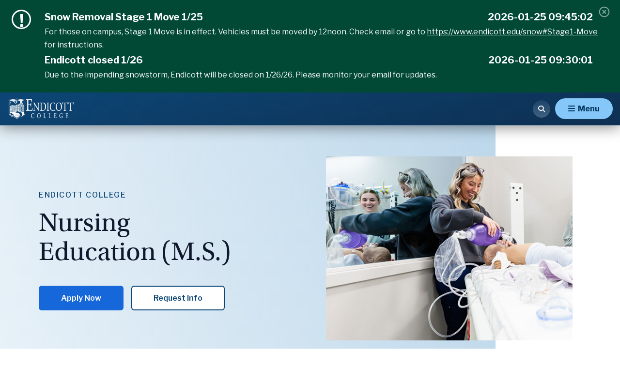

--- FILE ---
content_type: text/html; charset=utf-8
request_url: https://www.endicott.edu/academics/schools/nursing/graduate-programs/masters-program/nursing-education-program
body_size: 18833
content:

<!DOCTYPE html>
<html lang="en" class="no-js">
<head>
    <meta charset="UTF-8">
    <meta name="viewport" content="width=device-width, initial-scale=1">
    <meta name="facebook-domain-verification" content="gznbzit6vyzfhpe7w3jzttb2ihlame" />
    <title>Master&#39;s in Nursing Education Program (MS) | Endicott College</title>


        <meta name="description" content="Earn your master’s in nursing education through flexible, online coursework at Endicott. No GRE required. 18-month accelerated completion.">
                <meta name="msvalidate.01" content="88758526398336F45E7C50A6346E2DF4">
    <link rel="icon" sizes="32x32" href="/images/endicott/favicon-32x32.png" type="image/png">
    <link rel="icon" sizes="16x16" href="/images/endicott/favicon-16x16.png" type="image/png">
    <link rel="shortcut icon" href="/images/endicott/favicon.ico">
    <link rel="apple-touch-icon" sizes="180x180" href="/images/endicott/apple-touch-icon.png">
    
    <meta property="og:title" content="Master&#39;s in Nursing Education Program (MS) | Endicott College">
    <meta property="og:type" content="website">
    <meta property="og:image" content="https://www.endicott.edu/-/media/endicott/shared/home/default-open-graph-image.png">
    <meta property="og:image:type" content="image/png">
        <meta property="og:image:width" content="1200">
            <meta property="og:image:height" content="1200">
    <meta property="og:image:alt" content="Endicott College logo">
    <meta property="og:url" content="https://www.endicott.edu/academics/schools/nursing/graduate-programs/masters-program/nursing-education-program">
    <meta property="og:site_name" content="Endicott College">
        <meta property="og:description" content="Earn your master’s in nursing education through flexible, online coursework at Endicott. No GRE required. 18-month accelerated completion.">
    <script>
        document.documentElement.className = "js";
    </script>
    <link rel="preconnect" href="https://fonts.googleapis.com/css?family=Libre+Franklin:400,400i,500,600,700,700i" crossorigin>
    <link rel="stylesheet" href="https://fonts.googleapis.com/css?family=Libre+Franklin:400,400i,500,600,700,700i">
    <link rel="preconnect" href="https://use.typekit.net/khy8pfe.js" crossorigin>
    <script src="https://use.typekit.net/khy8pfe.js"></script>
    <script>
        try { Typekit.load({ async: true }); }
        catch (e) { }
    </script>
    <script async="async" src="https://apply.endicott.edu/ping">/**/</script>
    <link rel="stylesheet" href="/CSS/style.min.css?v=49">
                        <!-- Google Tag Manager -->
        <script>
            (function(w,d,s,l,i){w[l]=w[l]||[];w[l].push({'gtm.start':
            new Date().getTime(),event:'gtm.js'});var f=d.getElementsByTagName(s)[0],
            j=d.createElement(s),dl=l!='dataLayer'?'&l='+l:'';j.async=true;j.src=
            'https://www.googletagmanager.com/gtm.js?id='+i+dl;f.parentNode.insertBefore(j,f);
            })(window,document,'script','dataLayer','GTM-M6R3T33');</script>
        <!-- End Google Tag Manager -->
                <script async src="https://fml-x.com/load/255c589e-6f55-49e3-9dd9-1bf3b1409437"></script>

    <script type="text/javascript">
        /*<![CDATA[*/
        (function () {
            var sz = document.createElement('script'); sz.type = 'text/javascript'; sz.async = true;
            sz.src = '//us1.siteimprove.com/js/siteanalyze_66358600.js';
            var s = document.getElementsByTagName('script')[0]; s.parentNode.insertBefore(sz, s);
        })();
        /*]]>*/
    </script>
    <script src="/JS/main.min.js?v=18"></script>
    
    
</head>
<body class="" data-sticky-container>
        <!-- Google Tag Manager (noscript) -->
        <section role="presentation" aria-label="Google Tag Manager no-script region"><noscript><iframe src="https://www.googletagmanager.com/ns.html?id=GTM-M6R3T33" height="0" width="0" style="display:none;visibility:hidden"></iframe></noscript></section>
        <!-- End Google Tag Manager (noscript) -->

    <header class="header-wrapper" aria-label="site header container">
        

    <div id="alert" class="site-shift active " style="display: none; background-color: #014935;">
        <div class="site-width">
            <div class="alert-info" style="display: block;">
                
                <script type="text/javascript" src="https://widgets.omnilert.net/5945677bc634720b27d3a51da4d7ccb4-9382?r=41301175"></script>
            </div>
            <div id="alert-toggle" tabindex="0" role="button"></div>
        </div>
    </div>
    <script>
        var $alertDiv = jQuery("#alert");
        if ($alertDiv.find(".alert-info")[0].textContent.trim() != "")
        {
            $alertDiv.show();
        }
    </script>


<header class="endicott-header-2024 sticky-nav-component endicott-2024-refresh-component sticky-wrapper"  id="component-c7fe5b79-9340-46ff-bc65-8edab268d421" data-rendering="Endicott Header 2024" aria-label="site header container">

    <div class="endicott-header-container-outer endicott-header-ancillary-nav-container-outer endicott-header-inner-container-y-padding">
        <div class="endicott-header-ancillary-nav-container endicott-header-inner-container">
                    <a class="endicott-header-ancillary-nav-link" href="/alumni">Alumni</a>
<a href="/about/faculty-staff-directory" class="endicott-header-ancillary-nav-link">Directory</a><a href="/professional-studies" class="endicott-header-ancillary-nav-link">Professional Studies</a>            <a class="endicott-btn-green" href="/give">Give</a>
        </div>
    </div>
    <div class="endicott-header-container-outer endicott-header-main-container-outer">
        <div class="endicott-header-main-container endicott-header-inner-container">
            <div class="endicott-header-logo-container endicott-header-inner-container-y-padding my-auto">
                <a href="/">
                    <img src="/-/media/endicott/shared/header/logo-endicott-white.png?h=150&amp;iar=0&amp;w=430&amp;hash=ED51FE9C18C707E6F18295F20CDDD8F8" alt="Endicott Logo" width="430" height="150" />
                </a>
            </div>
            <div class="endicott-header-nav-container">
                <div class="endicott-header-main-nav-items">
                        <div class="endicott-header-main-nav-item">
                                <div class="endicott-header-main-nav-dropdown-link-container">
                                    <a href="javascript:void(0);" class="endicott-header-main-nav-dropdown-link">
                                        About
                                        <i class="fa-solid fa-chevron-down endicott-header-main-nav-dropdown-icon"></i>
                                    </a>
                                </div>
                                    <div class="dropdown-menu">

                                                <div class="dropdown-menu-extended-background right"></div>


                                        <div class="dropdown-menu-container">

                                            <div class="dropdown-menu-back-link-container">
                                                <a href="javascript:void(0);" class="dropdown-menu-back-link">
                                                    <span class="fa-solid fa-chevron-left"></span>
                                                    Back
                                                </a>
                                            </div>

                                            <div class="dropdown-menu-heading">
                                                <a href="/about" title="About">
                                                    About
                                                    <span class="fa-solid fa-arrow-right"></span>
                                                </a>
                                            </div>

                                            <div class="dropdown-columns-container">
                                                        <div class="dropdown-column link-list-column">
                                                            <div class="dropdown-column-content">
                                                                <div class="dropdown-column-heading">
                                                                    Our Campus
                                                                </div>

                                                                <nav>
                                                                            <a href="/about/why-endicott/facts-and-figures">Facts &amp; Figures</a>
                                                                            <a href="/about/diversity-equity-inclusion-and-belonging">Diversity, Equity, Inclusion, &amp; Belonging</a>
                                                                            <a href="/about/sustainability">Sustainability</a>
                                                                            <a href="/about/arts-culture">Arts &amp; Culture</a>
                                                                </nav>
                                                            </div>
                                                        </div>
                                                        <div class="dropdown-column link-list-column">
                                                            <div class="dropdown-column-content">
                                                                <div class="dropdown-column-heading">
                                                                    Our Team
                                                                </div>

                                                                <nav>
                                                                            <a href="/about/leadership">Leadership</a>
                                                                            <a href="/about/key-offices-departments">Key Offices &amp; Departments</a>
                                                                            <a href="/about/contact-us">Contact Us</a>
                                                                </nav>
                                                            </div>
                                                        </div>
                                                        <div class="dropdown-column link-list-column">
                                                            <div class="dropdown-column-content">
                                                                <div class="dropdown-column-heading">
                                                                    Campus Happenings
                                                                </div>

                                                                <nav>
<a href="http://events.endicott.edu/" target="_blank">Events Calendar</a>                                                                            <a href="/news-events/homecoming-and-reunion-weekend">Homecoming &amp; Reunion Weekend</a>
                                                                            <a href="/news-events/commencement">Commencement</a>
                                                                            <a href="/news-events/soundings-magazine">Soundings Magazine</a>
                                                                </nav>
                                                            </div>
                                                        </div>
                                                        <div class="dropdown-column cta-column">
                                                            <div class="dropdown-column-content">
                                                                <div class="cta-column-icon">
                                                                            
                                                                                <i class="fa-duotone fa-solid fa-newspaper" style="--fa-primary-color: #00325d; --fa-secondary-color: #007c57; --fa-secondary-opacity: 1;"></i>
                                                                            

                                                                </div>
                                                                <div class="cta-column-heading">
                                                                    News at the Nest
                                                                </div>
                                                                <div class="cta-column-description">
                                                                    News at the Nest is the official news source for Endicott College, providing information on campus life and other happenings. 
                                                                </div>

                                                                    <div class="cta-column-cta">
                                                                        <a href="/news-events">
                                                                        Read News<span class="fa-solid fa-arrow-right"></span>

                                                                        </a>
                                                                    </div>
                                                            </div>
                                                        </div>
                                            </div>
                                        </div>
                                    </div>
                        </div>
                        <div class="endicott-header-main-nav-item">
                                <div class="endicott-header-main-nav-dropdown-link-container">
                                    <a href="javascript:void(0);" class="endicott-header-main-nav-dropdown-link">
                                        Admission
                                        <i class="fa-solid fa-chevron-down endicott-header-main-nav-dropdown-icon"></i>
                                    </a>
                                </div>
                                    <div class="dropdown-menu">

                                                <div class="dropdown-menu-extended-background right"></div>


                                        <div class="dropdown-menu-container">

                                            <div class="dropdown-menu-back-link-container">
                                                <a href="javascript:void(0);" class="dropdown-menu-back-link">
                                                    <span class="fa-solid fa-chevron-left"></span>
                                                    Back
                                                </a>
                                            </div>

                                            <div class="dropdown-menu-heading">
                                                <a href="/admission" title="Admission">
                                                    Admission
                                                    <span class="fa-solid fa-arrow-right"></span>
                                                </a>
                                            </div>

                                            <div class="dropdown-columns-container">
                                                        <div class="dropdown-column link-list-column">
                                                            <div class="dropdown-column-content">
                                                                <div class="dropdown-column-heading">
                                                                    Undergraduate
                                                                </div>

                                                                <nav>
                                                                            <a href="/admission/undergraduate-admission">Undergraduate Admission</a>
                                                                            <a href="/admission/plan-a-visit">Plan A Visit</a>
                                                                            <a href="/admission/undergraduate-admission/how-to-apply">How to Apply</a>
                                                                            <a href="/admission/undergraduate-admission/tuition-financial-aid">Tuition &amp; Financial Aid</a>
                                                                            <a href="/admission/meet-the-admission-team">Meet the Admission Team</a>
                                                                </nav>
                                                            </div>
                                                        </div>
                                                        <div class="dropdown-column link-list-column">
                                                            <div class="dropdown-column-content">
                                                                <div class="dropdown-column-heading">
                                                                    Graduate
                                                                </div>

                                                                <nav>
                                                                            <a href="/admission/graduate-admission">Graduate Admission</a>
<a href="/admission/graduate-admission/apply">How to Apply</a>                                                                            <a href="/admission/graduate-admission/register-for-classes">Register for Classes</a>
                                                                            <a href="/admission/graduate-admission/tuition-fees">Tuition &amp; Fees</a>
                                                                            <a href="/admission/graduate-admission/financial-aid">Financial Aid</a>
                                                                </nav>
                                                            </div>
                                                        </div>
                                                        <div class="dropdown-column link-list-column">
                                                            <div class="dropdown-column-content">
                                                                <div class="dropdown-column-heading">
                                                                    Information
                                                                </div>

                                                                <nav>
<a href="/admission/undergraduate-admission/information-for-parents-and-families">For Parents & Families</a><a href="/admission/undergraduate-admission/information-for-school-counselors">For School Counselors</a><a href="/admission/undergraduate-admission/information-for-accepted-students">For Admitted Students</a><a href="https://vanloan.endicott.edu/admission-registration">Professional Studies Admission</a>                                                                </nav>
                                                            </div>
                                                        </div>
                                                        <div class="dropdown-column cta-column">
                                                            <div class="dropdown-column-content">
                                                                <div class="cta-column-icon">
                                                                            
                                                                                <i class="fa-duotone fa-solid fa-map-location" style="--fa-primary-color: #00325d; --fa-secondary-color: #007c57; --fa-secondary-opacity: 1;"></i>
                                                                            

                                                                </div>
                                                                <div class="cta-column-heading">
                                                                    Plan a Visit
                                                                </div>
                                                                <div class="cta-column-description">
                                                                    Visiting Endicott is more than seeing the campus and meeting our community. It&#39;s about getting a sense of what it&#39;s like to be a Gull.
                                                                </div>

                                                                    <div class="cta-column-cta">
                                                                        <a href="/admission/plan-a-visit">
                                                                        Learn More<span class="fa-solid fa-arrow-right"></span>

                                                                        </a>
                                                                    </div>
                                                            </div>
                                                        </div>
                                            </div>
                                        </div>
                                    </div>
                        </div>
                        <div class="endicott-header-main-nav-item">
                                <div class="endicott-header-main-nav-dropdown-link-container">
                                    <a href="javascript:void(0);" class="endicott-header-main-nav-dropdown-link">
                                        Academics
                                        <i class="fa-solid fa-chevron-down endicott-header-main-nav-dropdown-icon"></i>
                                    </a>
                                </div>
                                    <div class="dropdown-menu">

                                                <div class="dropdown-menu-extended-background right"></div>


                                        <div class="dropdown-menu-container">

                                            <div class="dropdown-menu-back-link-container">
                                                <a href="javascript:void(0);" class="dropdown-menu-back-link">
                                                    <span class="fa-solid fa-chevron-left"></span>
                                                    Back
                                                </a>
                                            </div>

                                            <div class="dropdown-menu-heading">
                                                <a href="/academics" title="Academics">
                                                    Academics
                                                    <span class="fa-solid fa-arrow-right"></span>
                                                </a>
                                            </div>

                                            <div class="dropdown-columns-container">
                                                        <div class="dropdown-column link-list-column">
                                                            <div class="dropdown-column-content">
                                                                <div class="dropdown-column-heading">
                                                                    Your Education
                                                                </div>

                                                                <nav>
                                                                            <a href="/academics/schools">Schools</a>
                                                                            <a href="/academics/programs-of-study">Programs of Study</a>
                                                                            <a href="/academics/global-education">Global Education</a>
                                                                            <a href="/academics/general-education-core-requirements">General Education Core Requirements</a>
                                                                            <a href="/academics/centers-institutes">Centers &amp; Institutes</a>
                                                                </nav>
                                                            </div>
                                                        </div>
                                                        <div class="dropdown-column link-list-column">
                                                            <div class="dropdown-column-content">
                                                                <div class="dropdown-column-heading">
                                                                    Here to Help
                                                                </div>

                                                                <nav>
                                                                            <a href="/academics/academic-resources-support">Academic Resources &amp; Support</a>
                                                                            <a href="/academics/academic-opportunities">Academic Opportunities</a>
                                                                            <a href="/academics/endicott-center-for-teaching-and-learning">Endicott Center for Teaching &amp; Learning</a>
                                                                            <a href="/academics/our-faculty">Our Faculty</a>
                                                                            <a href="/academics/provost">Office of the Provost</a>
                                                                </nav>
                                                            </div>
                                                        </div>
                                                        <div class="dropdown-column cta-column">
                                                            <div class="dropdown-column-content">
                                                                <div class="cta-column-icon">
                                                                            
                                                                                <i class="fa-duotone fa-solid fa-graduation-cap" style="--fa-primary-color: #007c57; --fa-secondary-color: #00325d; --fa-secondary-opacity: 1;"></i>
                                                                            

                                                                </div>
                                                                <div class="cta-column-heading">
                                                                    Graduate Programs
                                                                </div>
                                                                <div class="cta-column-description">
                                                                    Advance your career with a master’s degree or certificate, or reach the academic pinnacle of your profession through a doctoral degree at Endicott.
                                                                </div>

                                                                    <div class="cta-column-cta">
                                                                        <a href="/academics/programs-of-study/graduate-programs">
                                                                        Learn More<span class="fa-solid fa-arrow-right"></span>

                                                                        </a>
                                                                    </div>
                                                            </div>
                                                        </div>
                                            </div>
                                        </div>
                                    </div>
                        </div>
                        <div class="endicott-header-main-nav-item">
                                <div class="endicott-header-main-nav-dropdown-link-container">
                                    <a href="javascript:void(0);" class="endicott-header-main-nav-dropdown-link">
                                        Student Life
                                        <i class="fa-solid fa-chevron-down endicott-header-main-nav-dropdown-icon"></i>
                                    </a>
                                </div>
                                    <div class="dropdown-menu">

                                                <div class="dropdown-menu-extended-background right"></div>


                                        <div class="dropdown-menu-container">

                                            <div class="dropdown-menu-back-link-container">
                                                <a href="javascript:void(0);" class="dropdown-menu-back-link">
                                                    <span class="fa-solid fa-chevron-left"></span>
                                                    Back
                                                </a>
                                            </div>

                                            <div class="dropdown-menu-heading">
                                                <a href="/student-life" title="Student Life">
                                                    Student Life
                                                    <span class="fa-solid fa-arrow-right"></span>
                                                </a>
                                            </div>

                                            <div class="dropdown-columns-container">
                                                        <div class="dropdown-column link-list-column">
                                                            <div class="dropdown-column-content">
                                                                <div class="dropdown-column-heading">
                                                                    Get Involved
                                                                </div>

                                                                <nav>
                                                                            <a href="/student-life/student-engagement">Student Engagement</a>
                                                                            <a href="/student-life/athletics-recreation">Athletics &amp; Recreation</a>
                                                                            <a href="/student-life/student-engagement/clubs-organizations">Clubs &amp; Organizations</a>
                                                                            <a href="/student-life/community-service">Community Service</a>
                                                                            <a href="/student-life/student-engagement/ec-tv-and-ec-radio">EC TV &amp; EC Radio</a>
                                                                </nav>
                                                            </div>
                                                        </div>
                                                        <div class="dropdown-column link-list-column">
                                                            <div class="dropdown-column-content">
                                                                <div class="dropdown-column-heading">
                                                                    Resources
                                                                </div>

                                                                <nav>
                                                                            <a href="/student-life/student-services">Student Services</a>
                                                                            <a href="/student-life/new-student-orientation">New Student Orientation</a>
                                                                            <a href="/student-life/health-wellness">Health &amp; Wellness</a>
                                                                            <a href="/student-life/health-wellness/spiritual-life">Spiritual Life</a>
                                                                </nav>
                                                            </div>
                                                        </div>
                                                        <div class="dropdown-column link-list-column">
                                                            <div class="dropdown-column-content">
                                                                <div class="dropdown-column-heading">
                                                                    Connect with Us
                                                                </div>

                                                                <nav>
                                                                            <a href="/student-life/contact-student-life">Contact Student Life</a>
                                                                            <a href="/student-life/student-transitions-and-family-programs-resource-page">Gull Parent &amp; Family Resources</a>
                                                                </nav>
                                                            </div>
                                                        </div>
                                                        <div class="dropdown-column cta-column">
                                                            <div class="dropdown-column-content">
                                                                <div class="cta-column-icon">
                                                                            
                                                                                <i class="fa-duotone fa-solid fa-house-building" style="--fa-primary-color: #00325d; --fa-secondary-color: #007c57; --fa-secondary-opacity: 1;"></i>
                                                                            

                                                                </div>
                                                                <div class="cta-column-heading">
                                                                    Housing &amp; Residence Life
                                                                </div>
                                                                <div class="cta-column-description">
                                                                    The Office of Residence Life is dedicated to working with students to create a lively, unique, and civil residential community that complements the academic mission of the College.
                                                                </div>

                                                                    <div class="cta-column-cta">
                                                                        <a href="/student-life/housing-residence-life">
                                                                        Learn More<span class="fa-solid fa-arrow-right"></span>

                                                                        </a>
                                                                    </div>
                                                            </div>
                                                        </div>
                                            </div>
                                        </div>
                                    </div>
                        </div>
                        <div class="endicott-header-main-nav-item">
                                <div class="endicott-header-main-nav-dropdown-link-container">
                                    <a href="javascript:void(0);" class="endicott-header-main-nav-dropdown-link">
                                        Internships &amp; Careers
                                        <i class="fa-solid fa-chevron-down endicott-header-main-nav-dropdown-icon"></i>
                                    </a>
                                </div>
                                    <div class="dropdown-menu">

                                                <div class="dropdown-menu-extended-background right"></div>


                                        <div class="dropdown-menu-container">

                                            <div class="dropdown-menu-back-link-container">
                                                <a href="javascript:void(0);" class="dropdown-menu-back-link">
                                                    <span class="fa-solid fa-chevron-left"></span>
                                                    Back
                                                </a>
                                            </div>

                                            <div class="dropdown-menu-heading">
                                                <a href="/internships-careers" title="Internships &amp; Careers">
                                                    Internships &amp; Careers
                                                    <span class="fa-solid fa-arrow-right"></span>
                                                </a>
                                            </div>

                                            <div class="dropdown-columns-container">
                                                        <div class="dropdown-column link-list-column">
                                                            <div class="dropdown-column-content">
                                                                <div class="dropdown-column-heading">
                                                                    Transformational Learning
                                                                </div>

                                                                <nav>
                                                                            <a href="/internships-careers/four-year-internship-program">Four-Year Internship Program</a>
                                                                            <a href="/internships-careers/internship-career-events">Internship &amp; Career Events</a>
                                                                            <a href="/internships-careers/student-stories">Student Stories</a>
                                                                            <a href="/internships-careers/internship-career-services-resources">Internship &amp; Career Services Resources</a>
                                                                            <a href="/experiential-edge/experiential-spaces">Experiential Spaces</a>
                                                                </nav>
                                                            </div>
                                                        </div>
                                                        <div class="dropdown-column link-list-column">
                                                            <div class="dropdown-column-content">
                                                                <div class="dropdown-column-heading">
                                                                    Information
                                                                </div>

                                                                <nav>
<a href="/internships-careers/information-for-employers">For Employers</a><a href="/internships-careers/information-for-alumni">For Alumni</a>                                                                            <a href="/internships-careers/contact-internship-career-center">Contact Internship &amp; Career Center</a>
                                                                </nav>
                                                            </div>
                                                        </div>
                                                        <div class="dropdown-column cta-column">
                                                            <div class="dropdown-column-content">
                                                                <div class="cta-column-icon">
                                                                            
                                                                                <i class="fa-kit fa-edge-arrow fa-2xl" style="color: #007c57;"></i>
                                                                            

                                                                </div>
                                                                <div class="cta-column-heading">
                                                                    The Endicott Experiential Edge
                                                                </div>
                                                                <div class="cta-column-description">
                                                                    Endicott’s pioneering internship program, extensive study and work abroad opportunities, and outstanding career resources give you an edge, so you graduate with a degree in one hand and an impressive resume in the other.
                                                                </div>

                                                                    <div class="cta-column-cta">
                                                                        <a href="/experiential-edge">
                                                                        Learn More<span class="fa-solid fa-arrow-right"></span>

                                                                        </a>
                                                                    </div>
                                                            </div>
                                                        </div>
                                            </div>
                                        </div>
                                    </div>
                        </div>
                        <div class="endicott-header-main-nav-item">
                                <div class="endicott-header-main-nav-dropdown-link-container">
                                    <a href="https://www.ecgulls.com/landing/index" target="_blank">Athletics</a>
                                </div>
                        </div>
                </div>
                <div class="endicott-header-navextras-container-mobile">
                    <a class="endicott-btn-lightblue endicott-header-navextra-button-full" href="/admission/undergraduate-admission/how-to-apply">Apply Today</a>
                    <a class="endicott-btn-blue-trans endicott-header-navextra-button-full" href="/student-resources">Student Resources</a>
                </div>
                <div class="endicott-header-ancillary-container-mobile endicott-header-ancillary-nav-container">
                            <a class="endicott-header-ancillary-nav-link" href="/alumni">Alumni</a>
<a href="/about/faculty-staff-directory" class="endicott-header-ancillary-nav-link">Directory</a><a href="/professional-studies" class="endicott-header-ancillary-nav-link">Professional Studies</a>                    <a class="endicott-btn-green" href="/give">Give</a>
                </div>
            </div>

            <div class="endicott-header-navextras-container endicott-header-inner-container-y-padding my-auto">

                <a class="endicott-btn-lightblue endicott-header-navextra-button-full" href="/admission/undergraduate-admission/how-to-apply">Apply Today</a>
                <a class="endicott-btn-blue-trans endicott-header-navextra-button-full" href="/student-resources">Student Resources</a>

                    <a href="javascript:void(0);" class="js-modal" data-modal-content-id="modal-grid-1" data-modal-use-custom-close data-modal-classes="endicott-header-search-modal search-modal modal">
                        <div class="endicott-header-search-icon">
                            <span class="fa-solid fa-magnifying-glass"></span>
                        </div>
                    </a>

                <div class="endicott-header-mobile-menu-controls">
                    <a href="javascript:void(0);" id="endicott-header-mobile-menu-open-button" class="endicott-btn-lightblue">
                        <span class="fa-solid fa-bars"></span>
                        <span class="text">Menu</span>
                    </a>
                    <a href="javascript:void(0);" id="endicott-header-mobile-menu-close-button" class="endicott-btn-blue-trans">
                        <span class="fa-solid fa-xmark"></span>
                    </a>
                </div>

            </div>
        </div>
    </div>

        <div class="endicott-header-container-outer endicott-header-mobile-secondary-nav-container-outer">
            <div class="endicott-header-inner-container endicott-header-mobile-secondary-nav-container">
                <div class="endicott-header-mobile-secondary-nav-top-link-container">
                    <a href="/academics/schools/nursing/graduate-programs/masters-program" class="endicott-header-mobile-secondary-nav-top-link ">
                        <span class="endicott-header-mobile-secondary-nav-top-link-text">Master&#39;s Programs</span>
                        <span class="endicott-header-mobile-secondary-nav-top-link-icon fa-solid fa-chevron-down"></span>
                    </a>
                </div>
                <div class="endicott-header-mobile-secondary-nav-child-links-container-outer">
                    <div class="endicott-header-mobile-secondary-nav-child-links-container">
                        <div class="endicott-header-mobile-secondary-nav-child-link-container ">
                            <a href="/academics/schools/nursing/graduate-programs/masters-program" class="endicott-header-mobile-secondary-nav-child-link ">Master&#39;s Programs</a>
                        </div>
                            <div class="endicott-header-mobile-secondary-nav-child-link-container ">
                                    <a href="/academics/schools/nursing/graduate-programs/masters-program/family-nurse-practitioner-program" class="endicott-header-mobile-secondary-nav-child-link">Family Nurse Practitioner (M.S.)</a>
                            </div>
                            <div class="endicott-header-mobile-secondary-nav-child-link-container ">
                                    <a href="/academics/schools/nursing/graduate-programs/masters-program/global-health-nursing-program" class="endicott-header-mobile-secondary-nav-child-link">Global Health Nursing (M.S.)</a>
                            </div>
                            <div class="endicott-header-mobile-secondary-nav-child-link-container endicott-header-mobile-secondary-nav-child-link-current">
                                    <a href="/academics/schools/nursing/graduate-programs/masters-program/nursing-education-program" class="endicott-header-mobile-secondary-nav-child-link">Nursing Education (M.S.)</a>
                            </div>
                            <div class="endicott-header-mobile-secondary-nav-child-link-container ">
                                    <a href="/academics/schools/nursing/graduate-programs/masters-program/nursing-administration-program" class="endicott-header-mobile-secondary-nav-child-link">Nursing Administration (M.S.)</a>
                            </div>
                            <div class="endicott-header-mobile-secondary-nav-child-link-container ">
                                    <a href="/academics/schools/nursing/graduate-programs/masters-program/nursing-fifth-year-program-master-of-science" class="endicott-header-mobile-secondary-nav-child-link">Nursing Fifth Year (M.S.)</a>
                            </div>
                    </div>
                </div>
            </div>
        </div>

        <div class="modal-content" id="modal-grid-1">
            <div class="modal-content-stage modal-grid-content">
                <div class="endicott-header-search-modal-top">
                    <a href="/">
                        <img src="/-/media/endicott/shared/header/logo-endicott-blue.png?h=150&amp;iar=0&amp;w=430&amp;hash=A9C50BAF404D30560545F57B641D1D35" alt="Endicott Logo " width="430" height="150" />
                    </a>
                    <button type="button" id="js-modal-close" class="modal-close" data-content-back-id="modal-grid-1">
                        <span class="modal-close__text">Close</span>
                        <span class="fa-solid fa-xmark modal-close-icon"></span>
                    </button>
                </div>
                <div class="endicott-header-search-modal-body">
                    <div class="endicott-header-search-menu-heading-container">
                        <div class="endicott-header-search-menu-heading">
                            Search
                        </div>

                    </div>
                    <div class="endicott-header-search-menu-input-container">
                        <form action="/search-results">
                            <label for="main-search-box" class="screen-reader-text">Search our site</label>
                            <input id="main-search-box" data-selector-id="main-search-box" type="search" placeholder="Search Endicott College" name="q" title="Search Endicott College">
                            <button type="submit" value="Search" class="search-button">
                                <span class="fa-solid fa-magnifying-glass"></span>
                            </button>
                        </form>
                    </div>

                    <div class="endicott-header-search-menu-info-heading-container">
                        Popular Searches
                    </div>
                    <div class="endicott-header-search-menu-info-text-container">
                        <p><a href="/student-life/housing-residence-life/move-in-and-what-to-bring">Move-In &amp; What to Bring</a></p>
<p><a href="/admission/graduate-admission">Graduate Admission</a></p>
<p><a href="/admission/plan-a-visit">Plan a Visit</a></p>
<p><a href="/about/key-offices-departments/bursars-office/payment-options-policies">Billing &amp; Payment Options</a></p>
<p><a href="/about/key-offices-departments/registrar/grades-and-official-transcripts">Request Transcripts</a></p>
<p><a href="/about/contact-us">Contact Us</a></p>
                    </div>
                </div>
            </div>
        </div>
</header>
    </header>

    <section class="hero-wrapper" aria-label="page hero banner image container" role="banner">
        

<section class="layered-image-hero sc-component endicott-2024-refresh-component theme-light" id="component-b24c8329-d88c-40c9-bec0-f950c5912257" data-rendering="Layered Image Hero" data-scroll-margin-top>
    <div class="container-fluid container-lg">
        <div class="row">
            <div class="col-12 col-lg-6 layered-image-hero-column">
                <div class="layered-image-hero-content-background"></div>
                <div class="layered-image-hero-content-container layered-image-hero-inner-container">
                        <div class="layered-image-hero-subheading-container">
                            <div class="layered-image-hero-subheading">
                                Endicott College
                            </div>

                        </div>
                    <div class="layered-image-hero-heading-container">
                        <h1 class="layered-image-hero-heading">
Nursing Education (M.S.)                        </h1>
                    </div>
                                            <div class="layered-image-hero-cta-container layered-image-hero-cta-count-2">
                            <a class="layered-image-hero-cta-1 endicott-btn-deepblue" target="_blank" rel="noopener noreferrer" href="https://apply.endicott.edu/apply/">Apply Now</a>
                            <a class="layered-image-hero-cta-2 endicott-btn-white-medblue" target="_blank" rel="noopener noreferrer" href="https://apply.endicott.edu/register/gradlearnmore">Request Info</a>
                        </div>
                </div>
            </div>
            <div class="col-12 col-lg-6">
                <div class="layered-image-hero-image-background">
                </div>
                <div class="layered-image-hero-image-container layered-image-hero-inner-container my-auto">
                    <img src="/-/media/endicott/shared/home/component-images/hero/schools/schools_hero_nursing10.jpg?h=565&amp;iar=0&amp;w=756&amp;hash=44587308F7722DE60E38EF7C4852614E" class="layered-image-hero-image" alt="Student in the nursing lab" width="756" height="565" />
                </div>

            </div>
        </div>

    </div>

</section>

    <section class="endicott-breadcrumbs" id="component-e5e89269-60ed-4f56-a136-74b8725b19d4" data-rendering="Breadcrumbs 2024">
        <div class="container-dynamic">
            <nav class="endicott-breadcrumbs-list">
                    <div class="endicott-breadcrumbs-link-container">
                        <a class="endicott-breadcrumbs-link  endicott-breadcrumbs-link-home" href="/">
                            <span class="endicott-breadcrumbs-link-text">
                                    <span class="endicott-breadcrumbs-link-home-icon fa-solid fa-house"></span>
                                Home
                            </span>
                        </a>
                    </div>
                    <div class="endicott-breadcrumbs-link-container">
                        <a class="endicott-breadcrumbs-link  " href="/academics">
                            <span class="endicott-breadcrumbs-link-text">
                                Academics
                            </span>
                        </a>
                    </div>
                    <div class="endicott-breadcrumbs-link-container">
                        <a class="endicott-breadcrumbs-link  " href="/academics/schools">
                            <span class="endicott-breadcrumbs-link-text">
                                Schools
                            </span>
                        </a>
                    </div>
                    <div class="endicott-breadcrumbs-link-container">
                        <a class="endicott-breadcrumbs-link  " href="/academics/schools/nursing">
                            <span class="endicott-breadcrumbs-link-text">
                                Cummings School of Nursing &amp; Health Sciences
                            </span>
                        </a>
                    </div>
                    <div class="endicott-breadcrumbs-link-container">
                        <a class="endicott-breadcrumbs-link  " href="/academics/schools/nursing/graduate-programs">
                            <span class="endicott-breadcrumbs-link-text">
                                Graduate Programs
                            </span>
                        </a>
                    </div>
                    <div class="endicott-breadcrumbs-link-container">
                        <a class="endicott-breadcrumbs-link  " href="/academics/schools/nursing/graduate-programs/masters-program">
                            <span class="endicott-breadcrumbs-link-text">
                                Master&#39;s Programs
                            </span>
                        </a>
                    </div>
                    <div class="endicott-breadcrumbs-link-container">
                        <a class="endicott-breadcrumbs-link endicott-breadcrumbs-link-current " href="/academics/schools/nursing/graduate-programs/masters-program/nursing-education-program">
                            <span class="endicott-breadcrumbs-link-text">
                                Nursing Education (M.S.)
                            </span>
                        </a>
                    </div>
            </nav>
        </div>
    </section>


    </section>
    <section id="content" class="stickyWrap has-left-nav " aria-label="page body container">
        <div id="interior-2col" class="interior-2col-2024">
<nav class="endicott-secondary-navigation-container" data-sticky-container aria-label="left navigation">
    

<section class="endicott-secondary-navigation sc-component endicott-2024-refresh-component" data-sticky data-sticky-class="sticky-padding" data-sticky-for="1199" id="component-e725f576-e4ad-4b56-ad4d-c62b1656eb04" data-rendering="Endicott Secondary Navigation" data-selector-id="sidebar">
    <ul class="endicott-secondary-navigation-inner">
        <li class="endicott-secondary-navigation-top-link-container">
            <a href="/academics/schools/nursing/graduate-programs/masters-program" class="endicott-secondary-navigation-top-link ">Master&#39;s Programs</a>
        </li>
        <li class="endicott-secondary-navigation-child-links-container">
                <ul class="endicott-secondary-navigation-child-link-container ">
                        <li>
                            <a href="/academics/schools/nursing/graduate-programs/masters-program/family-nurse-practitioner-program" class="endicott-secondary-navigation-child-link">Family Nurse Practitioner (M.S.)</a>
                        </li>
                </ul>
                <ul class="endicott-secondary-navigation-child-link-container ">
                        <li>
                            <a href="/academics/schools/nursing/graduate-programs/masters-program/global-health-nursing-program" class="endicott-secondary-navigation-child-link">Global Health Nursing (M.S.)</a>
                        </li>
                </ul>
                <ul class="endicott-secondary-navigation-child-link-container endicott-secondary-navigation-child-link-current">
                        <li>
                            <a href="/academics/schools/nursing/graduate-programs/masters-program/nursing-education-program" class="endicott-secondary-navigation-child-link">Nursing Education (M.S.)</a>
                        </li>
                </ul>
                <ul class="endicott-secondary-navigation-child-link-container ">
                        <li>
                            <a href="/academics/schools/nursing/graduate-programs/masters-program/nursing-administration-program" class="endicott-secondary-navigation-child-link">Nursing Administration (M.S.)</a>
                        </li>
                </ul>
                <ul class="endicott-secondary-navigation-child-link-container ">
                        <li>
                            <a href="/academics/schools/nursing/graduate-programs/masters-program/nursing-fifth-year-program-master-of-science" class="endicott-secondary-navigation-child-link">Nursing Fifth Year (M.S.)</a>
                        </li>
                </ul>
        </li>
    </ul>
    </ul>
</section>

</nav>
<section class="page-body-interior-with-left-nav placeholder-section" aria-label="page body interior right region">
    

<main id="main" class="body-content">


        <section class="endicott-row page-intro" aria-label="page introduction" role="complementary">
            <div class="site-width">
                <div class="header-buttons">
                        <h2 class=" ">Help to influence and strengthen the nursing workforce.</h2>
                    <div class="buttons">
                        
                        
                    </div>
                </div>
                <div class="intro">This program is designed to prepare you to become a leader in nursing education and design dynamic educational programs.</div>
            </div>
        </section>


<section class="tabs-component endicott-row sc-component endicott-2024-refresh-component bg-white" aria-label="horizontal tab container">
    <div class="site-width">
        

                <div class="tabTitleClones"></div>
                <ul class="tabs horizontal">
                        <li>
                            <div class="divider"></div>
                            <div class="title">Program Overview</div>
                            <div class="content">



    <div class="endicott-grid">
                <div class="endicott-grid-col endicott-col-1/2">
    <section class="endicott-row rich-text-row" aria-label="rich text component - horizontal tab container tab 1 - grid 1 column 1 component 1">
        <div class="site-width"><h3>M.S. in Nursing with a concentration in Nursing Education (33 credits)</h3>
<p>
Endicott College's Master of Science in Nursing Education program allows students to prepare for the advanced role of nurse educator in either an academic or health care organizations. Nurse educators are responsible for designing, implementing, evaluating, and revising academic and continuing education programs for nurses.
</p>
<p>Nurse educators are a critical component in exploring new trends and innovative instructional technology strategies. They also aid in preparing the nursing workforce for the diverse, ever-changing health care environment.
</p>
<p>An internship provides the opportunity to integrate knowledge and experience within an administrative environment with a nursing educator. Internship placements are arranged individually through the School of Nursing with your career goals in mind. A capstone project covers the essence, evidence, and excellence of the National League for Nursing (NLN) Nurse Educator Core Competencies.
</p>
<ul>
    <li>33 credit hour program</li>
    <li>No GRE required</li>
    <li>Accelerated coursework </li>
    <li>100% online. Courses meet via Zoom every two weeks on a weeknight.</li>
    <li>18-month completion</li>
    <li>Highly-skilled faculty with real-life experience </li>
    <li>Cohort model that promotes peer support and collaboration </li>
    <li>Personal and accessible advisory support
    </li>
</ul>
<p> <a rel="noopener noreferrer" href="https://apply.endicott.edu/apply/?_gl=1*pr3x6o*_gcl_aw*R0NMLjE3NTUwMTgwMDYuQ2owS0NRand6T3ZFQmhEVkFSSXNBREhmSkpTTU5KUWxJXzZmdFhWbUVLeHB3YUdrR0lRalVIV2tpUUdpQ3VDRF9JN2Q1eUFIUVFvdlZmc2FBanE2RUFMd193Y0I.*_gcl_au*MTc0MTc5NzE0OS4xNzU0Mzk2MzM5" target="_blank" class="button-bright-green">Apply Now</a></p></div>
    </section>

                </div>
                <div class="endicott-grid-col endicott-col-1/2">
    <div class="media">
        <img  src="/-/media/van-loan/home/program-interior-images/nursing-educator.jpg?w=560&amp;hash=B143A81785C3752B8AECCCC129251CAD" alt="nursing educator" srcset="/-/media/van-loan/home/program-interior-images/nursing-educator.jpg?w=560&amp;hash=B143A81785C3752B8AECCCC129251CAD 1x,/-/media/van-loan/home/program-interior-images/nursing-educator.jpg?w=1120&amp;hash=EB6E2D5EFFFE859FF2BBF94C9AFDAB37 2x" />

    </div>

                </div>
    </div>
                            </div>
                        </li>
                        <li>
                            <div class="divider"></div>
                            <div class="title">Curriculum</div>
                            <div class="content">



<div class="site-width">
<div class="program-curriculum">
        <h3 class="program-core-heading">Program of Study</h3>
                <h3 class="program-core-heading">Pre-Master's Pathway Curriculum Requirements - Total Credits Required: 13</h3>
<p >The Pre-Master's Pathway is designed for applicants who are registered nurses with an Associate degree or diploma in nursing who have a Bachelor degree or higher degree in a field other than nursing. This option offers alternative methods of qualifying for admission to the Graduate School based on transfer of academic courses and course enrollment. In order to be admitted to the Pre-Master's Pathway, students are required to have completed undergraduate professional nursing courses in nursing leadership, nursing research and concepts/practice in community health. Students may have to submit the course syllabi from other nursing schools for evaluation or enroll in courses at Endicott College to meet these requirements.</p><p >Although the Pre-Master's Pathway does not grant a Bachelor degree in nursing, it can enable the student to meet the criteria for admission into the graduate program in nursing. The Pre-Master's Pathway grants exemptions for the specific graduate program admission requirement of a nursing baccalaureate degree.</p><p >Once students have been accepted into the program and completed the necessary prerequisites, they will follow the Traditional Master's course work.</p><p >If applicable to applicant, the four additional pre-requisite courses are:</p>                            <ul>
                                <li>
                                    MTH 126 - Applied Statistics (Cr: 3)<br />
                                    <div></div>
                                </li>
                            </ul>
                            <ul>
                                <li>
                                    NU 306 - Scholarship for the Nursing Discipline (Cr: 3)<br />
                                    <div></div>
                                </li>
                            </ul>
                            <ul>
                                <li>
                                    NU 408 - Leadership and Management in Nursing (Cr: 3)<br />
                                    <div></div>
                                </li>
                            </ul>
                            <ul>
                                <li>
                                    NU 411/411L - Community/ Population Health Nursing (Cr: 4)<br />
                                    <div></div>
                                </li>
                            </ul>
                <h3 class="program-core-heading">Traditional Master's Pathway Curriculum Requirements - Total Credits Required: 15</h3>
<p >The Traditional Master's Pathway is designed for registered nurses with a baccalaureate degree in nursing. The common course of study for each specialty includes graduate core courses in theories, research process and design, and contemporary issues and trends that influence nursing practice. The courses follow a detailed sequence needed to develop expertise in each concentration.</p>                            <ul>
                                <li>
                                    NUR 503 - Roles and Issues for Advanced Nursing Practice (Cr: 3)<br />
                                    <div></div>
                                </li>
                            </ul>
                            <ul>
                                <li>
                                    NUR 525 - Theoretical Foundations for Advanced Nursing Practice (Cr: 3)<br />
                                    <div></div>
                                </li>
                            </ul>
                            <ul>
                                <li>
                                    NUR 527 - Health Policy & Finance: Application for Advanced Practice Nurses (Cr: 3)<br />
                                    <div></div>
                                </li>
                            </ul>
                            <ul>
                                <li>
                                    NUR 574 - Nursing Research I: Methods (Cr: 3)<br />
                                    <div></div>
                                </li>
                            </ul>
                            <ul>
                                <li>
                                    NUR 575 - Nursing Research II: Project (Cr: 3)<br />
                                    <div></div>
                                </li>
                            </ul>
                <h3 class="program-core-heading">Nursing Education Degree Curriculum Requirements - Total Credits Required: 33</h3>
                <h3 class="program-core-heading">Nursing Education Concentration - 18 credits</h3>
                            <ul>
                                <li>
                                    NUR 505 - Curriculum Design, Course Development, and Program Evaluation (Cr: 3)<br />
                                    <div></div>
                                </li>
                            </ul>
                            <ul>
                                <li>
                                    NUR 506 - Advanced Pathophysiology, Pharmacology, and Health Assessment for the Graduate Nurse (Cr: 3)<br />
                                    <div></div>
                                </li>
                            </ul>
                            <ul>
                                <li>
                                    NUR 561 - Nurse as the Educator (Cr: 3)<br />
                                    <div></div>
                                </li>
                            </ul>
                            <ul>
                                <li>
                                    NUR 565 - Teaching Methods: Principles of Teaching (Cr: 3)<br />
                                    <div></div>
                                </li>
                            </ul>
                            <ul>
                                <li>
                                    NUR 585 - Masters in Nursing Internship in Administrator Role, Educator Role and or Global Health Role (Cr: 6)<br />
                                    <div></div>
                                </li>
                            </ul>
                <h3 class="program-core-heading">Nursing Administration and Leadership Degree Curriculum Requirements - Total Credits Required: 33</h3>
                <h3 class="program-core-heading">Nursing Administration and Leadership Concentration - 18 credits</h3>
                            <ul>
                                <li>
                                    NUR 506 - Advanced Pathophysiology, Pharmacology, and Health Assessment for the Graduate Nurse (Cr: 3)<br />
                                    <div></div>
                                </li>
                            </ul>
                            <ul>
                                <li>
                                    NUR 510 - Organization and Structure of Nursing Leadership (Cr: 3)<br />
                                    <div></div>
                                </li>
                            </ul>
                            <ul>
                                <li>
                                    NUR 526 - Nurse as the Administrator (Cr: 3)<br />
                                    <div></div>
                                </li>
                            </ul>
                            <ul>
                                <li>
                                    NUR 532 - Administration: Practice and Quality Outcomes (Cr: 3)<br />
                                    <div></div>
                                </li>
                            </ul>
                            <ul>
                                <li>
                                    NUR 585 - Masters in Nursing Internship in Administrator Role, Educator Role and or Global Health Role (Cr: 6)<br />
                                    <div></div>
                                </li>
                            </ul>
                <h3 class="program-core-heading">Nursing - Global Health Degree Curriculum Requirements - Total Credits Required: 33</h3>
                <h3 class="program-core-heading">Global Health Concentration - 18 credits</h3>
                            <ul>
                                <li>
                                    NUR 506 - Advanced Pathophysiology, Pharmacology, and Health Assessment for the Graduate Nurse (Cr: 3)<br />
                                    <div></div>
                                </li>
                            </ul>
                            <ul>
                                <li>
                                    NUR 541 - Nurse in Global Health (Cr: 3)<br />
                                    <div></div>
                                </li>
                            </ul>
                            <ul>
                                <li>
                                    NUR 542 - Principles of Global Health (Cr: 3)<br />
                                    <div></div>
                                </li>
                            </ul>
                            <ul>
                                <li>
                                    NUR 543 - Global Health Nursing: Assessment and Evaluation (Cr: 3)<br />
                                    <div></div>
                                </li>
                            </ul>
                            <ul>
                                <li>
                                    NUR 585 - Masters in Nursing Internship in Administrator Role, Educator Role and or Global Health Role (Cr: 6)<br />
                                    <div></div>
                                </li>
                            </ul>
                <h3 class="program-core-heading">Family Nurse Practitioner Degree Curriculum Requirements - Total Credits Required 47</h3>
                <h3 class="program-core-heading">Family Nurse Practitioner - 32 credits</h3>
                            <ul>
                                <li>
                                    NUR 507 - Health Promotion and Disease Prevention for the Advanced Practice Nurse (Cr: 3)<br />
                                    <div></div>
                                </li>
                            </ul>
                            <ul>
                                <li>
                                    NUR 550 - Pathophysiology of Human Disease for Advanced Nursing Practice (Cr: 3)<br />
                                    <div></div>
                                </li>
                            </ul>
                            <ul>
                                <li>
                                    NUR 551 - Comprehensive Health Assessment and Clinical Diagnostic Decision Making (Cr: 3)<br />
                                    <div></div>
                                </li>
                            </ul>
                            <ul>
                                <li>
                                    NUR 562 - Advanced Pharmacotherapeutics for Family Nurse Practitioner (Cr: 3)<br />
                                    <div></div>
                                </li>
                            </ul>
                            <ul>
                                <li>
                                    NUR 566 - Seminar for the Professional Nurse Practitioner (Cr: 2)<br />
                                    <div></div>
                                </li>
                            </ul>
                            <ul>
                                <li>
                                    NUR 567 - Primary Care of the Childbearing Family (Cr: 3)<br />
                                    <div></div>
                                </li>
                            </ul>
                            <ul>
                                <li>
                                    NUR 568 - Primary Care of the Childbearing Family Practicum (Cr: 5)<br />
                                    <div></div>
                                </li>
                            </ul>
                            <ul>
                                <li>
                                    NUR 569 - Primary Care of the Adult and Geriatric Patient (Cr: 3)<br />
                                    <div></div>
                                </li>
                            </ul>
                            <ul>
                                <li>
                                    NUR 570 - Primary Care of the Adult and Geriatric Patient Practicum (Cr: 5)<br />
                                    <div></div>
                                </li>
                            </ul>
                            <ul>
                                <li>
                                    NUR 572 - FNP Clinical Immersion (Cr: 2)<br />
                                    <div></div>
                                </li>
                            </ul>
        <h3 class="program-core-heading">Learning Outcomes</h3>
<p >   <strong>Upon completion of the program, students will:</strong> </p><ul >   <li>Demonstrate advanced clinical judgment based in knowledge from nursing, the arts, humanities, and natural, physical, and social sciences.</li>   <li>Develop holistic, evidence-based approaches to deliver person-centered care.</li>   <li>Design quality population-focused care approaches for the protection, promotion, and enhancement of health.</li>   <li>Design research to address healthcare and nursing issues.</li>   <li>Create an environment of safety for clients and providers.</li>   <li>Function as an effective leader of the interprofessional care team.</li>   <li>Apply knowledge of the healthcare system in leading care across delivery settings.</li>   <li>Appraise information and communication technologies in the delivery of effective care.</li>   <li>Integrate the ethics and values of the nursing profession in providing equitable care for all.</li>   <li>Create an environment that fosters an intentional commitment to personal and professional well-being for all.</li> </ul>    <br/>

    <a href="http://catalog.endicott.edu/preview_program.php?catoid=47&amp;poid=5915" class="arrow" target="_blank">View academic catalog and learning outcomes</a>
</div>
</div>


<script>
    jQuery(function () {
        jQuery(".program-curriculum p").each(function () {
            var $this = jQuery(this);
            if ($this.html().replace(/\s|&nbsp;/g, '').length == 0)
                $this.remove();
        });
    });
</script>
                            </div>
                        </li>
                </ul>
    </div>
</section>

<section class="endicott-row statistics-callout-row sc-component endicott-2024-refresh-component" aria-label="statistics callout row">
    <div class="site-width">
        <div class="container-dynamic">
            <div class="statistics-callout-row-container">
                <div class="intro-content">
                    <div class="intro-text">
                        <h2>MSN in Nursing Education at a Glance</h2>
                        <p class="description"></p>
                    </div>
                    <div class="cta-buttons">
                        
                    </div>
                </div>
                <div class="statistic-cards-container">
                    <div class="statistic-card">
                        <p class="statistic">18</p>
                        <p class="statistic-tagline">Month completion</p>
                        <p class="statistic-description">Designed for working nurses to finish at a manageable pace </p>
                    </div>
                    <div class="statistic-card">
                        <p class="statistic">33</p>
                        <p class="statistic-tagline">Credits</p>
                        <p class="statistic-description"></p>
                    </div>
                    <div class="statistic-card">
                        <p class="statistic">100%</p>
                        <p class="statistic-tagline">Online</p>
                        <p class="statistic-description">Flexible and accessible—designed for working professionals</p>
                    </div>
                </div>
            </div>
        </div>
    </div>
</section>



<section class="endicott-row callout-row " aria-label="detailed callout row">
    <div class="site-width">
<div class="media"><img  src="/-/media/van-loan/home/programs-of-study/masters-programs/nursing-programs/nursing-administration-program/certificate-callout-row.jpg?w=300&amp;hash=94A6030F17282BAFCC5999F1211DBC7D" alt="Faculty working with student nurse in scrubs" srcset="/-/media/van-loan/home/programs-of-study/masters-programs/nursing-programs/nursing-administration-program/certificate-callout-row.jpg?w=300&amp;hash=94A6030F17282BAFCC5999F1211DBC7D 1x,/-/media/van-loan/home/programs-of-study/masters-programs/nursing-programs/nursing-administration-program/certificate-callout-row.jpg?w=600&amp;hash=F13BBFDBBD8DB4D78FE23A0D9B3B84DE 2x" /></div><div class="desc">

            <h2 class="">Already Have Your MSN?</h2>




            <div>Interested in taking the next step in your nurse educator career? Endicott offers a Post-Master's Nurse Educator Certificate and a Ph.D. in Nursing to continue educating the next generation of nursing scholars and researchers.&nbsp;</div>

        <div class="buttons">
            
            
            
        </div>


</div>
    </div>
</section>

<section class="endicott-row callout-row " aria-label="detailed callout row 2">
    <div class="site-width">


            <h2 class="">Accreditation</h2>




            <div><p>The master's and post-masters certificate nursing programs at Endicott College at the Beverly, Massachusetts campus is accredited by the: Accreditation Commission for Education in Nursing (ACEN). 3390 Peachtree Road NE, Suite 1400 Atlanta, GA, 30326.</p>
<p>The most recent accreditation decision made by the ACEN Board of Commissioners for the
master's and post-master's certificate nursing programs is continuing accreditation.
View the public information disclosed by the ACEN regarding this program on the <a rel="noopener noreferrer" href="http://www.acenursing.org" target="_blank">ACENwebsite</a>. </p></div>

        <div class="buttons">
            
            
            
        </div>



    </div>
</section>

    <section class="endicott-row contact-row" aria-label="contact and social media info row" role="complementary">
        <div class="site-width">
            <div class="endicott-grid">
                <div class="endicott-col-1/3">
                    <div class="contact-info">
                            <h2>Contact Us</h2>

                        <div class="contact-dept"></div>

                        <div class="contact-detail">
                            <div class="contact-name">Graduate Admissions</div>
                            <div class="contact-title"></div>
                            <div class="contact-phone">978-232-2199</div>
                            <div class="contact-phone"></div>
                                <div class="contact-email"><a href="mailto:gradadmissions@endicott.edu">gradadmissions@endicott.edu</a></div>
                            <div class="contact-location"></div>
                            <div class="contact-office"></div>
                        </div>

                        <div class="contact-detail">
                            <div class="contact-name"></div>
                            <div class="contact-title"></div>
                            <div class="contact-phone"></div>
                            <div class="contact-phone"></div>
                            <div class="contact-location"></div>
                            <div class="contact-office"></div>
                        </div>

                        <div class="contact-detail">
                            <div class="contact-name"></div>
                            <div class="contact-title"></div>
                            <div class="contact-phone"></div>
                            <div class="contact-phone"></div>
                            <div class="contact-location"></div>
                            <div class="contact-office"></div>
                        </div>
                    </div>
                </div>

                <div class="endicott-col-2/3">

                    <div class="links">
                        <div class="col1">
                                                    </div>


                        <div class="social ">
                                                                                                            </div>
                    </div>

                </div>
            </div>
        </div>
    </section>


</main>
</section>
</div>


    </section>
    



<footer class="endicott-footer-2024 sc-component endicott-2024-refresh-component" id="component-211f3295-ba99-443d-8253-8c75582ae102" data-rendering="Endicott Footer 2024" data-scroll-margin-top>
    <div class="container">
        <div class="endicott-footer-logo-container d-xl-block d-md-none d-block">
            <a href="/">
                <img src="/-/media/endicott/shared/footer/logo-endicott-white.png?h=150&amp;iar=0&amp;w=430&amp;hash=B522925B89FFD2ADD96ED3348899B0AB" alt="Endicott Logo" width="430" height="150" />
            </a>
        </div>
        <div class="endicott-footer-middle-content-container">
            <div class="row">
                <div class="endicott-footer-contact-container col-xl-3 col-md-4">
                    <div class="endicott-footer-logo-container d-xl-none d-md-block d-none">
                        <a href="/">
                            <img src="/-/media/endicott/shared/footer/logo-endicott-white.png?h=150&amp;iar=0&amp;w=430&amp;hash=B522925B89FFD2ADD96ED3348899B0AB" alt="Endicott Logo" width="430" height="150" />
                        </a>
                    </div>
                    <div class="endicott-footer-contact-content-container">
                        <div class="row">
                            <div class="col-12">
                                <div class="endicott-container-contact-name">
                                    Endicott College
                                </div>
                            </div>
                            <div class="col-6 col-md-12">
                                <div class="endicott-container-contact-address">
                                    <p><a href="https://goo.gl/maps/ft9EcVLVgXN2" target="_blank">376 Hale Street<br />
Beverly, MA 01915</a></p>
                                </div>
                            </div>
                            <div class="col-6 col-md-12">
                                <div class="endicott-container-contact-numbers">
                                    <p><a href="tel:9789270585">978-927-0585</a></p>
<p><a href="tel:8003251114">800-325-1114</a></p>
                                </div>
                            </div>
                        </div>
                    </div>
                </div>
                <div class="endicott-footer-link-lists-container col-xl-9 col-md-8">
                    <div class="row">
                                <div class="col-xl-4 col-6">
                                    <div class="endicott-footer-link-list-container endicott-footer-link-list-container-column-1">
                                        <div class="endicott-footer-link-list-name">
                                            Get in Touch
                                        </div>
                                        <nav class="endicott-footer-link-list">

                                                <div class="endicott-footer-link">
                                                        <a href="/about/locations-directions">Locations &amp; Directions</a>

                                                </div>
                                                <div class="endicott-footer-link">
                                                        <a href="/about/faculty-staff-directory">Faculty &amp; Staff Directory</a>

                                                </div>
                                                <div class="endicott-footer-link">
                                                        <a href="/about/contact-us">Contact Us</a>

                                                </div>
                                                <div class="endicott-footer-link">
<a href="https://endicott.wd1.myworkdayjobs.com/Endicott" target="_blank">Careers</a><br />

                                                </div>
                                                <div class="endicott-footer-link">
<a href="https://map.endicott.edu/?_gl=1*1yk6r5*_gcl_au*ODM0OTg1MzQ0LjE3MjA1NTU0NzQ." target="_blank">Campus Map</a><br />

                                                </div>

                                        </nav>
                                    </div>
                                </div>
                                <div class="col-xl-4 col-6">
                                    <div class="endicott-footer-link-list-container endicott-footer-link-list-container-column-2">
                                        <div class="endicott-footer-link-list-name">
                                            For Students
                                        </div>
                                        <nav class="endicott-footer-link-list">

                                                <div class="endicott-footer-link">
<a href="/professional-studies">Professional Studies</a><br />

                                                </div>
                                                <div class="endicott-footer-link">
                                                        <a href="/academics/academic-resources-support/halle-library">Halle Library</a>

                                                </div>
                                                <div class="endicott-footer-link">
<a href="https://endicott.bncollege.com/" target="_blank">Bookstore</a><br />

                                                </div>
                                                <div class="endicott-footer-link">
<a href="https://www.ecgulls.com/landing/index" target="_blank">Athletics</a><br />

                                                </div>
                                                <div class="endicott-footer-link">
<a href="/about/key-offices-departments/public-safety-and-police/emergency-management">Emergency Alerts</a><br />

                                                </div>

                                        </nav>
                                    </div>
                                </div>
                                <div class="col-xl-4 col">
                                    <div class="endicott-footer-link-list-container endicott-footer-link-list-container-column-3">
                                        <div class="endicott-footer-link-list-name">
                                            Events
                                        </div>
                                        <nav class="endicott-footer-link-list">

                                                <div class="endicott-footer-link">
                                                        <a href="/about/arts-culture">Arts &amp; Culture</a>

                                                </div>
                                                <div class="endicott-footer-link">
<a href="https://www.eventbrite.com/o/endicott-college-4581762391" target="_blank">Event Tickets</a><br />

                                                </div>
                                                <div class="endicott-footer-link">
<a href="https://www.misselwood.com/" target="_blank">Misselwood Events</a><br />

                                                </div>
                                                <div class="endicott-footer-link">
<a href="https://wyliecenter.com/" target="_blank">Wylie Center & Tupper Manor</a><br />

                                                </div>

                                        </nav>
                                    </div>
                                </div>
                    </div>
                </div>
            </div>
        </div>
        <div class="endicott-footer-bottom-content-container">
            <div class="endicott-footer-ancillary-link-list-container">
                <div class="row">
                        <div class="endicott-footer-ancillary-link-column col-6 col-md-auto">
                                <a href="/consumer-disclosure">Consumer Disclosure</a>
                        </div>
                        <div class="endicott-footer-ancillary-link-column col-6 col-md-auto">
                                <a href="/about/why-endicott/accreditation">Accreditation</a>
                        </div>
                        <div class="endicott-footer-ancillary-link-column col-6 col-md-auto">
                                <a href="/privacy-policy">Privacy Policy</a>
                        </div>
                        <div class="endicott-footer-ancillary-link-column col-6 col-md-auto">
                                <a href="/accessibility">Accessibility</a>
                        </div>
                        <div class="endicott-footer-ancillary-link-column col-6 col-md-auto">
<a href="/title-ix">Title IX Policy</a>                        </div>
                </div>
            </div>
            <div class="endicott-footer-social-icon-links-container">
<a class="endicott-footer-social-icon-link" aria-label="Facebook" target="_blank" title="Facebook" rel="noopener noreferrer" href="https://www.facebook.com/EndicottCollege" DisableWebEdit="True">                    <span class="fa-brands fa-facebook-f"></span>
</a><a class="endicott-footer-social-icon-link" aria-label="Instagram" target="_blank" title="Instagram" rel="noopener noreferrer" href="https://www.instagram.com/endicottcollege" DisableWebEdit="True">                    <span class="fa-brands fa-instagram"></span>
</a><a class="endicott-footer-social-icon-link" aria-label="YouTube" target="_blank" title="YouTube" rel="noopener noreferrer" href="https://www.youtube.com/user/endicottcollege" DisableWebEdit="True">                    <span class="fa-brands fa-youtube"></span>
</a><a class="endicott-footer-social-icon-link" aria-label="LinkedIn" target="_blank" title="LinkedIn" rel="noopener noreferrer" href="https://www.linkedin.com/school/endicott-college/" DisableWebEdit="True">                    <span class="fa-brands fa-linkedin"></span>
</a><a class="endicott-footer-social-icon-link" aria-label="TikTok" target="_blank" title="TikTok" rel="noopener noreferrer" href="https://www.tiktok.com/@endicottcollegeofficial" DisableWebEdit="True">                    <span class="fa-brands fa-tiktok"></span>
</a>            </div>
            <div class="endicott-footer-bottom-lower-content-container">
                <div class="endicott-footer-copyright-container">
                    &#169; Endicott College. All rights reserved.
                </div>
                <div class="endicott-footer-social-directory-link-container">
                    <a href="/about/key-offices-departments/communications-and-marketing/social-media">Social Media Directory</a>
                </div>
            </div>
        </div>
    </div>
</footer>

    <!-- Facebook Pixel Code -->
    <script>
        !function (f, b, e, v, n, t, s) {
            if (f.fbq) return; n = f.fbq = function () {
                n.callMethod ?
                    n.callMethod.apply(n, arguments) : n.queue.push(arguments)
            };
            if (!f._fbq) f._fbq = n; n.push = n; n.loaded = !0; n.version = '2.0';
            n.queue = []; t = b.createElement(e); t.async = !0;
            t.src = v; s = b.getElementsByTagName(e)[0];
            s.parentNode.insertBefore(t, s)
        }(window, document, 'script',
            'https://connect.facebook.net/en_US/fbevents.js');
        fbq('init', '1839793502933443');
        fbq('track', 'PageView');
    </script>
    <section role="presentation" aria-label="Facebook no-script tracking pixel region"><noscript><img height="1" width="1" style="display:none" src="https://www.facebook.com/tr?id=1839793502933443&amp;ev=PageView&amp;noscript=1" alt="Facebook no-script tracking pixel" /></noscript></section>
    <!-- End Facebook Pixel Code -->
    <script type="application/ld+json">
                    {
                    "@context": "https://schema.org",
                    "@type": "Course",
                    "name": "Nursing Education (M.S.)",
                    "description": "Earn your master’s in nursing education through flexible, online coursework at Endicott. No GRE required. 18-month accelerated completion.",
                    "url": "https://www.endicott.edu/academics/schools/nursing/graduate-programs/masters-program/nursing-education-program",
                    "schema:provider": {
                        "@type": "schema:CollegeOrUniversity",
                        "schema:name": "Endicott College"
                        }
                    }
                }
            }
        }
    }
</script><!-- Template:Program Page -->
    
    
    
    
    
    <script src="https://kit.fontawesome.com/5e909c20ed.js" crossorigin="anonymous"></script>

</body>
</html>


--- FILE ---
content_type: text/css
request_url: https://ka-p.fontawesome.com/assets/5e909c20ed/130647107/custom-icons.css?token=5e909c20ed
body_size: 1271
content:
@charset "utf-8";.fak.fa-arrow-edge:before,.fa-kit.fa-arrow-edge:before{content:"î€€"}.fak.fa-edge-arrow:before,.fa-kit.fa-edge-arrow:before{content:"î€"}.fak,.fa-kit{-moz-osx-font-smoothing:grayscale;-webkit-font-smoothing:antialiased;display:var(--fa-display,inline-block);font-variant:normal;text-rendering:auto;font-family:Font Awesome Kit;font-style:normal;line-height:1}@font-face{font-family:Font Awesome Kit;font-style:normal;font-display:block;src:url([data-uri])format("woff2")}

--- FILE ---
content_type: image/svg+xml
request_url: https://www.endicott.edu/images/icon-bullet-gray.svg
body_size: 238
content:
<svg id="Layer_1" data-name="Layer 1" xmlns="http://www.w3.org/2000/svg" width="10" height="10" viewBox="0 0 10 10"><defs><style>.cls-1{fill:#666;}</style></defs><title>Artboard 1</title><circle class="cls-1" cx="5" cy="5" r="2.5"/></svg>

--- FILE ---
content_type: image/svg+xml
request_url: https://www.endicott.edu/images/icon-close-white.svg
body_size: 962
content:
<?xml version="1.0" encoding="utf-8"?>
<!-- Generator: Adobe Illustrator 21.0.2, SVG Export Plug-In . SVG Version: 6.00 Build 0)  -->
<svg version="1.1" id="Layer_1" xmlns="http://www.w3.org/2000/svg" xmlns:xlink="http://www.w3.org/1999/xlink" x="0px" y="0px"
	 viewBox="0 0 30 30" style="enable-background:new 0 0 30 30;" xml:space="preserve">
<style type="text/css">
	.st0{fill:#FFFFFF;}
</style>
<title>Artboard 1</title>
<path class="st0" d="M5.8,5.8c2.6-2.6,5.6-3.8,9.2-3.8s6.7,1.3,9.2,3.8c2.6,2.6,3.8,5.6,3.8,9.2c0,3.6-1.3,6.7-3.8,9.2
	c-2.6,2.6-5.6,3.8-9.2,3.8s-6.7-1.3-9.2-3.8c-2.6-2.6-3.8-5.6-3.8-9.2C1.9,11.4,3.2,8.3,5.8,5.8z M7.6,22.4c2.1,2.1,4.5,3.1,7.4,3.1
	s5.3-1,7.4-3.1c2.1-2.1,3.1-4.5,3.1-7.4c0-2.9-1-5.3-3.1-7.4c-2.1-2.1-4.5-3.1-7.4-3.1s-5.3,1-7.4,3.1C5.5,9.7,4.5,12.1,4.5,15
	C4.5,17.9,5.5,20.3,7.6,22.4z M18.4,9.8l1.8,1.8L16.8,15l3.4,3.4l-1.8,1.8L15,16.8l-3.4,3.4l-1.8-1.8l3.4-3.4l-3.4-3.4l1.8-1.8
	l3.4,3.4L18.4,9.8z"/>
</svg>


--- FILE ---
content_type: text/javascript
request_url: https://widgets.omnilert.net/5945677bc634720b27d3a51da4d7ccb4-9382?r=41301175
body_size: 845
content:
document.write('<table class="SmartBoard_Table" id="SmartBoard_747baf8aac78e665138c"><tr class="SmartBoard_Row"><td class="SmartBoard_Subject">Snow Removal Stage 1 Move 1/25</td><td class="SmartBoard_DateTime">2026-01-25 09:45:02</td></tr><tr class="SmartBoard_Row"><td class="SmartBoard_Message" colspan="2">For those on campus, Stage 1 Move is in effect. Vehicles must be moved by 12noon. Check email or go to <a href="https://www.endicott.edu/snow#Stage1-Move" rel="nofollow" target="_blank">https://www.endicott.edu/snow#Stage1-Move</a> for instructions.</td></tr></table><table class="SmartBoard_Table" id="SmartBoard_5bfa4e36f643671662a6"><tr class="SmartBoard_Row"><td class="SmartBoard_Subject">Endicott closed 1/26</td><td class="SmartBoard_DateTime">2026-01-25 09:30:01</td></tr><tr class="SmartBoard_Row"><td class="SmartBoard_Message" colspan="2">Due to the impending snowstorm, Endicott will be closed on 1/26/26. Please monitor your email for updates.</td></tr></table>');
